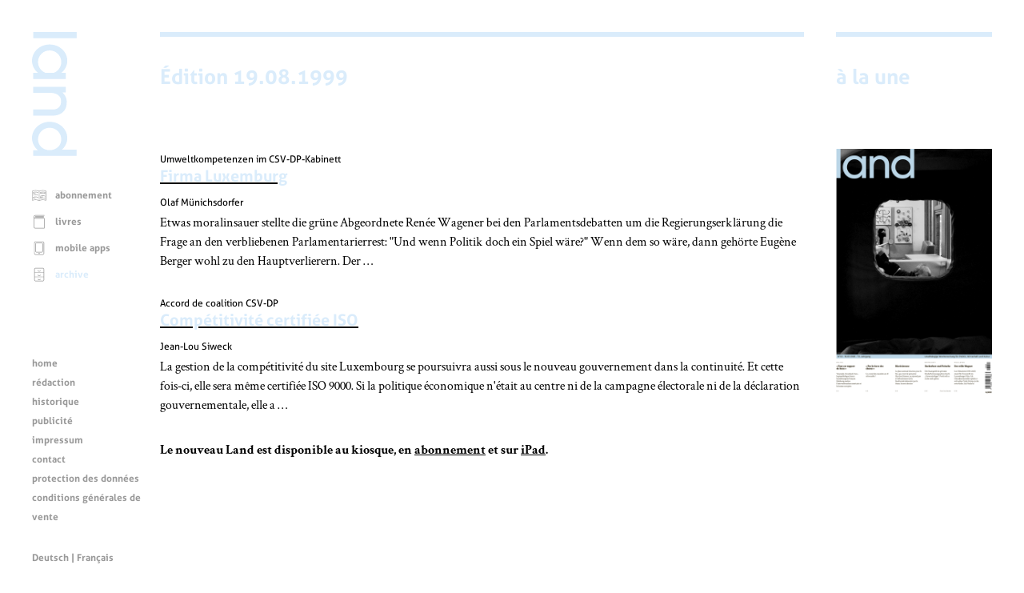

--- FILE ---
content_type: text/css
request_url: https://www.land.lu/online/www/css/19/3/FRE/leftMenu.css
body_size: 6002
content:
/*=============================================================================
	(c) magic moving pixel s.a., Luxembourg
	--------------------------------------------------------------------
	project   : 754 - d'Lëtzebuerger Land
	file      : leftMenu.css
	comment   : style sheets for left menu content
=============================================================================*/

.menuFunction,
.menuContent {
	float: left;
	width: 440px;
	margin: 0px 0px 0px 0px;
	padding: 8px 8px 8px 8px;
}

ul.menuContent,
ul.menuFunction {
	display: none;
}

ul.menuContentMobile,
ul.menuFunctionMobile {
	float: left;
	display: inline;
	width: 100%;
	margin: 6px 0px 4px 0px;
	padding: 0px 0px 0px 0px;
	list-style: none;
}

ul.menuContentMobile li,
ul.menuFunctionMobile li {
	float: left;
	display: inline;
	width: 440px;
	text-decoration: none;
	margin: 0px 0px 10px 0px;
	padding: 10px 10px 10px 10px;
	background-color:#000000;
	-webkit-border-radius: 5px;
	-moz-border-radius: 5px;
	border-radius: 5px;
	box-shadow: 2px 2px 3px #BABABA;
}

ul.menuContentMobile li a,
ul.menuContentMobile li a:hover,
ul.menuContentMobile li a:focus,
ul.menuFunctionMobile li a,
ul.menuFunctionMobile li a:hover,
ul.menuFunctionMobile li a:focus {
	font-family: Aller, Arial, Helvetica, sans-serif;
	font-weight: bold;
	font-size: 16px;
	line-height: 26px;
	text-decoration: none;
	color:#FFFFFF;
}

ul.menuContentMobile ul li a,
ul.menuContentMobile ul li a:hover,
ul.menuContentMobile ul li a:focus,
ul.menuContentMobile ul li a.current,
ul.menuContentMobile ul li a.current:hover,
ul.menuContentMobile ul li a.current:focus,
ul.menuFunctionMobile ul li a,
ul.menuFunctionMobile ul li a:hover,
ul.menuFunctionMobile ul li a:focus,
ul.menuFunctionMobile ul li a.current,
ul.menuFunctionMobile ul li a.current:hover,
ul.menuFunctionMobile ul li a.current:focus {
	font-family: Aller, Arial, Helvetica, sans-serif;
	font-weight: normal;
	font-size: 16px;
	line-height: 26px;
	text-decoration: none;
	margin-left: 20px;
}

ul.menuContentMobile span,
ul.menuFunctionMobile span {
	float:right;
}


ul.menuContentMobile ul li.current a.current,
ul.menuContentMobile ul li.current a.current:hover,
ul.menuContentMobile ul li.current a.current:focus,
ul.menuFunctionMobile ul li.current a.current,
ul.menuFunctionMobile ul li.current a.current:hover,
ul.menuFunctionMobile ul li.current a.current:focus {
	text-decoration: underline;
}

ul.menuContentMobile ul,
ul.menuFunctionMobile ul {
	display:none;
	position:static !important;
	top:auto !important;
	left:auto !important;
	margin-left:0 !important;
	margin-top:0 !important;
	width:auto !important;
	min-width:0 !important;
	max-width:none !important;
}

ul.menuContentMobile ul li,
ul.menuFunctionMobile ul li {
	float: left;
	display: inline;
	margin: 0;
	padding: 0;
	clear: both;
	width: 420px;
	border: 0px;
	-webkit-border-radius: 0px;
	-moz-border-radius: 0px;
	border-radius: 0px;
	box-shadow: 0px 0px 0px #CCCCCC;
}

.menuLanguage {
	float: left;
	width: 160px;
	margin: 0px 8px 0px 8px;
	padding: 0px 0px 0px 0px;
}

.menuLanguage,
.menuLanguage a,
.menuLanguage a:hover,
.menuLanguage a:focus {
	font-family: Aller, Arial, Helvetica, sans-serif;
	font-weight: bold;
	font-size: 12px;
	line-height: 28px;
	text-decoration: none;
	color: #999999;
}

.menuSocial {
	display: block;
	float: left;
	margin: 0px 0px 10px 8px;
	padding: 0px 0px 0px 0px;
}

.menuSocialItem {
	display: block;
	float: left;
	margin: 0px 10px 0px 0px;
	padding: 0px 0px 0px 0px;
}

.menuSocialItem a {
	color: #999999;
}

.menuSocialItem a:hover,
.menuSocialItem a:focus {
	color: #000000;
}

.menuSocial svg {
	float: left;
	width: 30px;
	height: 30px;
	margin: 0px 10px 10px 0px;
	padding: 0px 0px 0px 0px;
	fill: #999999;
}


@media (min-width: 500px)  {

	.menuContent,
	.menuFunction {
		float:left;
		margin: 0px 0px 0px 0px;
		padding: 0px 0px 0px 0px;
		width: 150px;
	}

	ul.menuContentMobile,
	ul.menuFunctionMobile {
		display: none;
	}

	ul.menuContent,
	ul.menuFunction {
		display: block;
		float: left;
		width: 150px;
		margin: 0px 0px 0px 0px;
		padding: 0px 0px 0px 0px;
		list-style: none outside none;
	}

	ul.menuFunction {
		margin-bottom: 80px;
	}

	ul.menuContent li,
	ul.menuContent li.selected,
	ul.menuFunction li,
	ul.menuFunction li.selected {
		margin: 0px 0px 0px 0px;
		padding: 0px 0px 0px 0px;
	}

	ul.menuContent li a,
	ul.menuFunction li a {
		font-family: Aller, Arial, Helvetica, sans-serif;
		font-weight: bold;
		font-style: normal;
		font-size: 12px;
		line-height: 18px;
		color: #999999;
		text-decoration: none;
		vertical-align: top;
	}
	
	ul.menuContent li a {
		line-height: 14px;
	}

	ul.menuContent li a:focus,
	ul.menuContent li a:hover,
	ul.menuContent li.selected a,
	ul.menuFunction li a:focus,
	ul.menuFunction li a:hover,
	ul.menuFunction li.selected a {
		color: #000000;
	}
	
	ul.menuFunction svg {
		width: 18px;
		height: 18px;
		margin: 0px 8px 8px 0px;
		padding: 0px 0px 0px 0px;
		fill: #999999;
	}

	.menuLanguage {
		float: left;
		width: 160px;
		margin: 0px 0px 0px 0px;
		padding: 20px 0px 8px 0px;
	}

	.menuSocial {
		float:left;
		clear: left;
		margin: 40px 0px 0px 0px;
		padding: 0px 0px 0px 0px;
		width: 160px;
	}

	.menuSocialItem {
		display: block;
		float: none;
		clear: left;
		margin: 0px 0px 4px 0px;
		padding: 0px 0px 0px 0px;
	}

	.menuSocialItem svg {
		float: none;
		width: 22px;
		height: 22px;
		margin: 0px 8px 8px 0px;
		padding: 0px 0px 0px 0px;
		fill: #999999;
	}
}

@media (min-width: 1680px) {

	ul.menuFunction {
		margin-bottom: 160px;
	}

	ul.menuContent li a,
	ul.menuFunction li a {
		font-size: 14px;
		line-height: 30px;
		color: #999999;
		text-decoration: none;
		vertical-align: top;
	}

	ul.menuContent li a {
		line-height: 18px;
	}

	ul.menuFunction svg {
		width: 30px;
		height: 30px;
		margin: 0px 10px 10px 0px;
		padding: 0px 0px 0px 0px;
		fill: #999999;
	}

	.menuSocial {
		float:left;
		margin: 80px 0px 0px 0px;
		padding: 0px 0px 0px 0px;
		width: 150px;
	}
}
